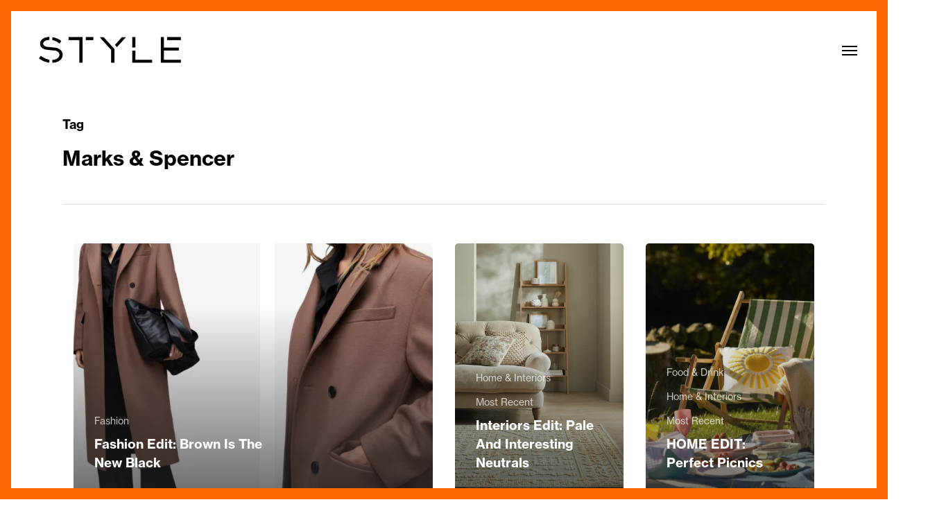

--- FILE ---
content_type: text/html; charset=UTF-8
request_url: https://stylebham.com/tag/marks-spencer/
body_size: 19786
content:
<!doctype html>
<html lang="en-US" class="no-js">
<head>
	<meta charset="UTF-8">
	<meta name="viewport" content="width=device-width, initial-scale=1, maximum-scale=5" /><meta name='robots' content='index, follow, max-image-preview:large, max-snippet:-1, max-video-preview:-1' />
	<style>img:is([sizes="auto" i], [sizes^="auto," i]) { contain-intrinsic-size: 3000px 1500px }</style>
	
	<!-- This site is optimized with the Yoast SEO plugin v26.5 - https://yoast.com/wordpress/plugins/seo/ -->
	<title>Marks &amp; Spencer Archives - Style Birmingham</title>
	<link rel="canonical" href="https://stylebham.com/tag/marks-spencer/" />
	<meta property="og:locale" content="en_US" />
	<meta property="og:type" content="article" />
	<meta property="og:title" content="Marks &amp; Spencer Archives - Style Birmingham" />
	<meta property="og:url" content="https://stylebham.com/tag/marks-spencer/" />
	<meta property="og:site_name" content="Style Birmingham" />
	<meta name="twitter:card" content="summary_large_image" />
	<script type="application/ld+json" class="yoast-schema-graph">{"@context":"https://schema.org","@graph":[{"@type":"CollectionPage","@id":"https://stylebham.com/tag/marks-spencer/","url":"https://stylebham.com/tag/marks-spencer/","name":"Marks &amp; Spencer Archives - Style Birmingham","isPartOf":{"@id":"https://stylebham.com/#website"},"primaryImageOfPage":{"@id":"https://stylebham.com/tag/marks-spencer/#primaryimage"},"image":{"@id":"https://stylebham.com/tag/marks-spencer/#primaryimage"},"thumbnailUrl":"https://i0.wp.com/stylebham.com/wp-content/uploads/2024/01/Copy-of-Veganuary-Instagram-post.png?fit=1080%2C702&ssl=1","breadcrumb":{"@id":"https://stylebham.com/tag/marks-spencer/#breadcrumb"},"inLanguage":"en-US"},{"@type":"ImageObject","inLanguage":"en-US","@id":"https://stylebham.com/tag/marks-spencer/#primaryimage","url":"https://i0.wp.com/stylebham.com/wp-content/uploads/2024/01/Copy-of-Veganuary-Instagram-post.png?fit=1080%2C702&ssl=1","contentUrl":"https://i0.wp.com/stylebham.com/wp-content/uploads/2024/01/Copy-of-Veganuary-Instagram-post.png?fit=1080%2C702&ssl=1","width":1080,"height":702,"caption":"ALLSAINTS maxi coat, £399 from Selfridges"},{"@type":"BreadcrumbList","@id":"https://stylebham.com/tag/marks-spencer/#breadcrumb","itemListElement":[{"@type":"ListItem","position":1,"name":"Home","item":"https://stylebham.com/"},{"@type":"ListItem","position":2,"name":"Marks &amp; Spencer"}]},{"@type":"WebSite","@id":"https://stylebham.com/#website","url":"https://stylebham.com/","name":"Style Birmingham","description":"The home for everything stylish in Birmingham","potentialAction":[{"@type":"SearchAction","target":{"@type":"EntryPoint","urlTemplate":"https://stylebham.com/?s={search_term_string}"},"query-input":{"@type":"PropertyValueSpecification","valueRequired":true,"valueName":"search_term_string"}}],"inLanguage":"en-US"}]}</script>
	<!-- / Yoast SEO plugin. -->


<script type='application/javascript'  id='pys-version-script'>console.log('PixelYourSite Free version 11.1.4.2');</script>
<link rel='dns-prefetch' href='//www.googletagmanager.com' />
<link rel='dns-prefetch' href='//stats.wp.com' />
<link rel='dns-prefetch' href='//fonts.googleapis.com' />
<link rel='preconnect' href='//i0.wp.com' />
<link rel="alternate" type="application/rss+xml" title="Style Birmingham &raquo; Feed" href="https://stylebham.com/feed/" />
<link rel="alternate" type="application/rss+xml" title="Style Birmingham &raquo; Comments Feed" href="https://stylebham.com/comments/feed/" />
<link rel="alternate" type="application/rss+xml" title="Style Birmingham &raquo; Marks &amp; Spencer Tag Feed" href="https://stylebham.com/tag/marks-spencer/feed/" />
<link rel="preload" href="https://stylebham.com/wp-content/themes/salient/css/fonts/icomoon.woff?v=1.6" as="font" type="font/woff" crossorigin="anonymous"><link rel='stylesheet' id='wp-block-library-css' href='https://stylebham.com/wp-includes/css/dist/block-library/style.min.css?ver=6.7.4' type='text/css' media='all' />
<link rel='stylesheet' id='mediaelement-css' href='https://stylebham.com/wp-includes/js/mediaelement/mediaelementplayer-legacy.min.css?ver=4.2.17' type='text/css' media='all' />
<link rel='stylesheet' id='wp-mediaelement-css' href='https://stylebham.com/wp-includes/js/mediaelement/wp-mediaelement.min.css?ver=6.7.4' type='text/css' media='all' />
<style id='wp-mediaelement-inline-css' type='text/css'>
body .mejs-container .mejs-controls >.mejs-horizontal-volume-slider{height:26px;width:56px;position:relative;display:block;float:left;}.mejs-controls .mejs-horizontal-volume-slider .mejs-horizontal-volume-total{background:rgba(255,255,255,.33)}.mejs-controls .mejs-button button:focus{outline:none}body[data-button-style*="_rounded"] .mejs-button>button,body[data-button-style^="rounded"] .mejs-controls .mejs-pause button,body .mejs-controls .mejs-pause{border-radius:0!important;}.mejs-controls .mejs-time-rail .mejs-time-loaded{background-color:rgba(255,255,255,0.3)!important}.mejs-video .mejs-controls .mejs-time-rail{padding-top:12px}.mejs-audio .mejs-controls .mejs-time-rail{padding-top:11px}.mejs-video .mejs-controls .mejs-time-rail .mejs-time-current,.mejs-video .mejs-controls .mejs-time-rail span,.mejs-video .mejs-controls .mejs-time-rail a,.mejs-video .mejs-controls .mejs-time-rail .mejs-time-loaded{height:8px}.mejs-audio .mejs-controls .mejs-time-rail .mejs-time-current,.mejs-audio .mejs-controls .mejs-time-rail span,.mejs-audio .mejs-controls .mejs-time-rail a,.mejs-audio .mejs-controls .mejs-time-rail .mejs-time-loaded{height:8px}#ajax-content-wrap .mejs-container{background-color:transparent;background-image:none!important}.wp-video{margin-bottom:20px;}.wp-video,.mejs-container .mejs-poster img{max-width:none!important;width:100%!important}.wp-video-shortcode.mejs-container .mejs-poster img{visibility:hidden;display:block;margin-bottom:0;}.mejs-container-fullscreen .mejs-poster img{height:100%!important}body .mejs-poster{background-size:cover}body .mejs-container .mejs-controls .mejs-time{opacity:0.8;}body .mejs-controls button{transition:opacity 0.15s ease}body .mejs-controls button:hover,.mejs-controls .mejs-fullscreen-button:hover button{opacity:0.8}#ajax-content-wrap .mejs-controls .mejs-time-rail .mejs-time-total{background-color:rgba(255,255,255,0.25)}.mejs-controls .mejs-horizontal-volume-slider .mejs-horizontal-volume-current{background:transparent!important}body .mejs-controls .mejs-button button{font-size:18px;color:#fff;width:auto;position:relative;display:inline-block;}body .mejs-controls .mejs-button:not(.mejs-replay) button{background-image:none}body .mejs-controls .mejs-button.mejs-replay button{width:20px;}body .mejs-controls button:before{text-decoration:inherit;display:inline-block;speak:none}body .mejs-controls .mejs-play button:before{content:"\e052"}body .mejs-controls .mejs-mute button:before{content:"\e098"}body .mejs-controls .mejs-unmute button:before{content:"\e099"}body .mejs-controls .mejs-fullscreen-button button:before{content:"\e110";font-size:17px}body .mejs-controls .mejs-fullscreen-button.mejs-unfullscreen button:before{content:"\e111"}body .mejs-button.mejs-volume-button{margin-left:5px}body .mejs-controls .mejs-pause{top:2px;left:2px;position:relative;}body .mejs-controls .mejs-pause button{border-left:3px solid #fff;border-right:3px solid #fff;width:9px;height:12px;right:3px;top:2px}#ajax-content-wrap .mejs-container.mejs-audio{height:44px!important;background-color:rgba(0,0,0,1)}#ajax-content-wrap .mejs-container.mejs-audio .mejs-playpause-button{margin-left:0;}body .mejs-container.mejs-audio .mejs-controls{height:42px}body .mejs-container:not(.mejs-audio) .mejs-controls:before{background:linear-gradient(rgba(255,255,255,0) -2%,rgba(0,0,0,0) 35%,rgba(0,0,0,0.04) 44%,rgba(0,0,0,0.8) 100%,rgba(0,0,0,0.6) 100%);position:absolute;bottom:0;left:0;width:100%;height:400%;z-index:11;border-radius:4px;content:" "}body .mfp-wrap .mfp-content .mejs-container:not(.mejs-audio) .mejs-controls:before{border-radius:0;}body .mejs-container .mejs-controls >*{z-index:100;position:relative}body .mejs-container .mejs-controls{background:none!important;height:50px}#ajax-content-wrap .mejs-playpause-button{margin-left:20px}#ajax-content-wrap .mejs-fullscreen-button{margin-right:20px}body .mejs-video .mejs-controls .mejs-time-rail .mejs-time-float{color:#fff;border:none;background-color:transparent}body .mejs-controls .mejs-time-rail .mejs-time-float-corner{border-color:transparent transparent}body .mejs-audio .mejs-controls .mejs-time-rail .mejs-time-float{border:none;background-color:#fff;height:15px;box-shadow:0 2px 12px rgba(0,0,0,0.25)}
</style>
<style id='jetpack-sharing-buttons-style-inline-css' type='text/css'>
.jetpack-sharing-buttons__services-list{display:flex;flex-direction:row;flex-wrap:wrap;gap:0;list-style-type:none;margin:5px;padding:0}.jetpack-sharing-buttons__services-list.has-small-icon-size{font-size:12px}.jetpack-sharing-buttons__services-list.has-normal-icon-size{font-size:16px}.jetpack-sharing-buttons__services-list.has-large-icon-size{font-size:24px}.jetpack-sharing-buttons__services-list.has-huge-icon-size{font-size:36px}@media print{.jetpack-sharing-buttons__services-list{display:none!important}}.editor-styles-wrapper .wp-block-jetpack-sharing-buttons{gap:0;padding-inline-start:0}ul.jetpack-sharing-buttons__services-list.has-background{padding:1.25em 2.375em}
</style>
<style id='global-styles-inline-css' type='text/css'>
:root{--wp--preset--aspect-ratio--square: 1;--wp--preset--aspect-ratio--4-3: 4/3;--wp--preset--aspect-ratio--3-4: 3/4;--wp--preset--aspect-ratio--3-2: 3/2;--wp--preset--aspect-ratio--2-3: 2/3;--wp--preset--aspect-ratio--16-9: 16/9;--wp--preset--aspect-ratio--9-16: 9/16;--wp--preset--color--black: #000000;--wp--preset--color--cyan-bluish-gray: #abb8c3;--wp--preset--color--white: #ffffff;--wp--preset--color--pale-pink: #f78da7;--wp--preset--color--vivid-red: #cf2e2e;--wp--preset--color--luminous-vivid-orange: #ff6900;--wp--preset--color--luminous-vivid-amber: #fcb900;--wp--preset--color--light-green-cyan: #7bdcb5;--wp--preset--color--vivid-green-cyan: #00d084;--wp--preset--color--pale-cyan-blue: #8ed1fc;--wp--preset--color--vivid-cyan-blue: #0693e3;--wp--preset--color--vivid-purple: #9b51e0;--wp--preset--gradient--vivid-cyan-blue-to-vivid-purple: linear-gradient(135deg,rgba(6,147,227,1) 0%,rgb(155,81,224) 100%);--wp--preset--gradient--light-green-cyan-to-vivid-green-cyan: linear-gradient(135deg,rgb(122,220,180) 0%,rgb(0,208,130) 100%);--wp--preset--gradient--luminous-vivid-amber-to-luminous-vivid-orange: linear-gradient(135deg,rgba(252,185,0,1) 0%,rgba(255,105,0,1) 100%);--wp--preset--gradient--luminous-vivid-orange-to-vivid-red: linear-gradient(135deg,rgba(255,105,0,1) 0%,rgb(207,46,46) 100%);--wp--preset--gradient--very-light-gray-to-cyan-bluish-gray: linear-gradient(135deg,rgb(238,238,238) 0%,rgb(169,184,195) 100%);--wp--preset--gradient--cool-to-warm-spectrum: linear-gradient(135deg,rgb(74,234,220) 0%,rgb(151,120,209) 20%,rgb(207,42,186) 40%,rgb(238,44,130) 60%,rgb(251,105,98) 80%,rgb(254,248,76) 100%);--wp--preset--gradient--blush-light-purple: linear-gradient(135deg,rgb(255,206,236) 0%,rgb(152,150,240) 100%);--wp--preset--gradient--blush-bordeaux: linear-gradient(135deg,rgb(254,205,165) 0%,rgb(254,45,45) 50%,rgb(107,0,62) 100%);--wp--preset--gradient--luminous-dusk: linear-gradient(135deg,rgb(255,203,112) 0%,rgb(199,81,192) 50%,rgb(65,88,208) 100%);--wp--preset--gradient--pale-ocean: linear-gradient(135deg,rgb(255,245,203) 0%,rgb(182,227,212) 50%,rgb(51,167,181) 100%);--wp--preset--gradient--electric-grass: linear-gradient(135deg,rgb(202,248,128) 0%,rgb(113,206,126) 100%);--wp--preset--gradient--midnight: linear-gradient(135deg,rgb(2,3,129) 0%,rgb(40,116,252) 100%);--wp--preset--font-size--small: 13px;--wp--preset--font-size--medium: 20px;--wp--preset--font-size--large: 36px;--wp--preset--font-size--x-large: 42px;--wp--preset--spacing--20: 0.44rem;--wp--preset--spacing--30: 0.67rem;--wp--preset--spacing--40: 1rem;--wp--preset--spacing--50: 1.5rem;--wp--preset--spacing--60: 2.25rem;--wp--preset--spacing--70: 3.38rem;--wp--preset--spacing--80: 5.06rem;--wp--preset--shadow--natural: 6px 6px 9px rgba(0, 0, 0, 0.2);--wp--preset--shadow--deep: 12px 12px 50px rgba(0, 0, 0, 0.4);--wp--preset--shadow--sharp: 6px 6px 0px rgba(0, 0, 0, 0.2);--wp--preset--shadow--outlined: 6px 6px 0px -3px rgba(255, 255, 255, 1), 6px 6px rgba(0, 0, 0, 1);--wp--preset--shadow--crisp: 6px 6px 0px rgba(0, 0, 0, 1);}:root { --wp--style--global--content-size: 1300px;--wp--style--global--wide-size: 1300px; }:where(body) { margin: 0; }.wp-site-blocks > .alignleft { float: left; margin-right: 2em; }.wp-site-blocks > .alignright { float: right; margin-left: 2em; }.wp-site-blocks > .aligncenter { justify-content: center; margin-left: auto; margin-right: auto; }:where(.is-layout-flex){gap: 0.5em;}:where(.is-layout-grid){gap: 0.5em;}.is-layout-flow > .alignleft{float: left;margin-inline-start: 0;margin-inline-end: 2em;}.is-layout-flow > .alignright{float: right;margin-inline-start: 2em;margin-inline-end: 0;}.is-layout-flow > .aligncenter{margin-left: auto !important;margin-right: auto !important;}.is-layout-constrained > .alignleft{float: left;margin-inline-start: 0;margin-inline-end: 2em;}.is-layout-constrained > .alignright{float: right;margin-inline-start: 2em;margin-inline-end: 0;}.is-layout-constrained > .aligncenter{margin-left: auto !important;margin-right: auto !important;}.is-layout-constrained > :where(:not(.alignleft):not(.alignright):not(.alignfull)){max-width: var(--wp--style--global--content-size);margin-left: auto !important;margin-right: auto !important;}.is-layout-constrained > .alignwide{max-width: var(--wp--style--global--wide-size);}body .is-layout-flex{display: flex;}.is-layout-flex{flex-wrap: wrap;align-items: center;}.is-layout-flex > :is(*, div){margin: 0;}body .is-layout-grid{display: grid;}.is-layout-grid > :is(*, div){margin: 0;}body{padding-top: 0px;padding-right: 0px;padding-bottom: 0px;padding-left: 0px;}:root :where(.wp-element-button, .wp-block-button__link){background-color: #32373c;border-width: 0;color: #fff;font-family: inherit;font-size: inherit;line-height: inherit;padding: calc(0.667em + 2px) calc(1.333em + 2px);text-decoration: none;}.has-black-color{color: var(--wp--preset--color--black) !important;}.has-cyan-bluish-gray-color{color: var(--wp--preset--color--cyan-bluish-gray) !important;}.has-white-color{color: var(--wp--preset--color--white) !important;}.has-pale-pink-color{color: var(--wp--preset--color--pale-pink) !important;}.has-vivid-red-color{color: var(--wp--preset--color--vivid-red) !important;}.has-luminous-vivid-orange-color{color: var(--wp--preset--color--luminous-vivid-orange) !important;}.has-luminous-vivid-amber-color{color: var(--wp--preset--color--luminous-vivid-amber) !important;}.has-light-green-cyan-color{color: var(--wp--preset--color--light-green-cyan) !important;}.has-vivid-green-cyan-color{color: var(--wp--preset--color--vivid-green-cyan) !important;}.has-pale-cyan-blue-color{color: var(--wp--preset--color--pale-cyan-blue) !important;}.has-vivid-cyan-blue-color{color: var(--wp--preset--color--vivid-cyan-blue) !important;}.has-vivid-purple-color{color: var(--wp--preset--color--vivid-purple) !important;}.has-black-background-color{background-color: var(--wp--preset--color--black) !important;}.has-cyan-bluish-gray-background-color{background-color: var(--wp--preset--color--cyan-bluish-gray) !important;}.has-white-background-color{background-color: var(--wp--preset--color--white) !important;}.has-pale-pink-background-color{background-color: var(--wp--preset--color--pale-pink) !important;}.has-vivid-red-background-color{background-color: var(--wp--preset--color--vivid-red) !important;}.has-luminous-vivid-orange-background-color{background-color: var(--wp--preset--color--luminous-vivid-orange) !important;}.has-luminous-vivid-amber-background-color{background-color: var(--wp--preset--color--luminous-vivid-amber) !important;}.has-light-green-cyan-background-color{background-color: var(--wp--preset--color--light-green-cyan) !important;}.has-vivid-green-cyan-background-color{background-color: var(--wp--preset--color--vivid-green-cyan) !important;}.has-pale-cyan-blue-background-color{background-color: var(--wp--preset--color--pale-cyan-blue) !important;}.has-vivid-cyan-blue-background-color{background-color: var(--wp--preset--color--vivid-cyan-blue) !important;}.has-vivid-purple-background-color{background-color: var(--wp--preset--color--vivid-purple) !important;}.has-black-border-color{border-color: var(--wp--preset--color--black) !important;}.has-cyan-bluish-gray-border-color{border-color: var(--wp--preset--color--cyan-bluish-gray) !important;}.has-white-border-color{border-color: var(--wp--preset--color--white) !important;}.has-pale-pink-border-color{border-color: var(--wp--preset--color--pale-pink) !important;}.has-vivid-red-border-color{border-color: var(--wp--preset--color--vivid-red) !important;}.has-luminous-vivid-orange-border-color{border-color: var(--wp--preset--color--luminous-vivid-orange) !important;}.has-luminous-vivid-amber-border-color{border-color: var(--wp--preset--color--luminous-vivid-amber) !important;}.has-light-green-cyan-border-color{border-color: var(--wp--preset--color--light-green-cyan) !important;}.has-vivid-green-cyan-border-color{border-color: var(--wp--preset--color--vivid-green-cyan) !important;}.has-pale-cyan-blue-border-color{border-color: var(--wp--preset--color--pale-cyan-blue) !important;}.has-vivid-cyan-blue-border-color{border-color: var(--wp--preset--color--vivid-cyan-blue) !important;}.has-vivid-purple-border-color{border-color: var(--wp--preset--color--vivid-purple) !important;}.has-vivid-cyan-blue-to-vivid-purple-gradient-background{background: var(--wp--preset--gradient--vivid-cyan-blue-to-vivid-purple) !important;}.has-light-green-cyan-to-vivid-green-cyan-gradient-background{background: var(--wp--preset--gradient--light-green-cyan-to-vivid-green-cyan) !important;}.has-luminous-vivid-amber-to-luminous-vivid-orange-gradient-background{background: var(--wp--preset--gradient--luminous-vivid-amber-to-luminous-vivid-orange) !important;}.has-luminous-vivid-orange-to-vivid-red-gradient-background{background: var(--wp--preset--gradient--luminous-vivid-orange-to-vivid-red) !important;}.has-very-light-gray-to-cyan-bluish-gray-gradient-background{background: var(--wp--preset--gradient--very-light-gray-to-cyan-bluish-gray) !important;}.has-cool-to-warm-spectrum-gradient-background{background: var(--wp--preset--gradient--cool-to-warm-spectrum) !important;}.has-blush-light-purple-gradient-background{background: var(--wp--preset--gradient--blush-light-purple) !important;}.has-blush-bordeaux-gradient-background{background: var(--wp--preset--gradient--blush-bordeaux) !important;}.has-luminous-dusk-gradient-background{background: var(--wp--preset--gradient--luminous-dusk) !important;}.has-pale-ocean-gradient-background{background: var(--wp--preset--gradient--pale-ocean) !important;}.has-electric-grass-gradient-background{background: var(--wp--preset--gradient--electric-grass) !important;}.has-midnight-gradient-background{background: var(--wp--preset--gradient--midnight) !important;}.has-small-font-size{font-size: var(--wp--preset--font-size--small) !important;}.has-medium-font-size{font-size: var(--wp--preset--font-size--medium) !important;}.has-large-font-size{font-size: var(--wp--preset--font-size--large) !important;}.has-x-large-font-size{font-size: var(--wp--preset--font-size--x-large) !important;}
:where(.wp-block-post-template.is-layout-flex){gap: 1.25em;}:where(.wp-block-post-template.is-layout-grid){gap: 1.25em;}
:where(.wp-block-columns.is-layout-flex){gap: 2em;}:where(.wp-block-columns.is-layout-grid){gap: 2em;}
:root :where(.wp-block-pullquote){font-size: 1.5em;line-height: 1.6;}
</style>
<link rel='stylesheet' id='dashicons-css' href='https://stylebham.com/wp-includes/css/dashicons.min.css?ver=6.7.4' type='text/css' media='all' />
<link rel='stylesheet' id='admin-bar-css' href='https://stylebham.com/wp-includes/css/admin-bar.min.css?ver=6.7.4' type='text/css' media='all' />
<style id='admin-bar-inline-css' type='text/css'>

    /* Hide CanvasJS credits for P404 charts specifically */
    #p404RedirectChart .canvasjs-chart-credit {
        display: none !important;
    }
    
    #p404RedirectChart canvas {
        border-radius: 6px;
    }

    .p404-redirect-adminbar-weekly-title {
        font-weight: bold;
        font-size: 14px;
        color: #fff;
        margin-bottom: 6px;
    }

    #wpadminbar #wp-admin-bar-p404_free_top_button .ab-icon:before {
        content: "\f103";
        color: #dc3545;
        top: 3px;
    }
    
    #wp-admin-bar-p404_free_top_button .ab-item {
        min-width: 80px !important;
        padding: 0px !important;
    }
    
    /* Ensure proper positioning and z-index for P404 dropdown */
    .p404-redirect-adminbar-dropdown-wrap { 
        min-width: 0; 
        padding: 0;
        position: static !important;
    }
    
    #wpadminbar #wp-admin-bar-p404_free_top_button_dropdown {
        position: static !important;
    }
    
    #wpadminbar #wp-admin-bar-p404_free_top_button_dropdown .ab-item {
        padding: 0 !important;
        margin: 0 !important;
    }
    
    .p404-redirect-dropdown-container {
        min-width: 340px;
        padding: 18px 18px 12px 18px;
        background: #23282d !important;
        color: #fff;
        border-radius: 12px;
        box-shadow: 0 8px 32px rgba(0,0,0,0.25);
        margin-top: 10px;
        position: relative !important;
        z-index: 999999 !important;
        display: block !important;
        border: 1px solid #444;
    }
    
    /* Ensure P404 dropdown appears on hover */
    #wpadminbar #wp-admin-bar-p404_free_top_button .p404-redirect-dropdown-container { 
        display: none !important;
    }
    
    #wpadminbar #wp-admin-bar-p404_free_top_button:hover .p404-redirect-dropdown-container { 
        display: block !important;
    }
    
    #wpadminbar #wp-admin-bar-p404_free_top_button:hover #wp-admin-bar-p404_free_top_button_dropdown .p404-redirect-dropdown-container {
        display: block !important;
    }
    
    .p404-redirect-card {
        background: #2c3338;
        border-radius: 8px;
        padding: 18px 18px 12px 18px;
        box-shadow: 0 2px 8px rgba(0,0,0,0.07);
        display: flex;
        flex-direction: column;
        align-items: flex-start;
        border: 1px solid #444;
    }
    
    .p404-redirect-btn {
        display: inline-block;
        background: #dc3545;
        color: #fff !important;
        font-weight: bold;
        padding: 5px 22px;
        border-radius: 8px;
        text-decoration: none;
        font-size: 17px;
        transition: background 0.2s, box-shadow 0.2s;
        margin-top: 8px;
        box-shadow: 0 2px 8px rgba(220,53,69,0.15);
        text-align: center;
        line-height: 1.6;
    }
    
    .p404-redirect-btn:hover {
        background: #c82333;
        color: #fff !important;
        box-shadow: 0 4px 16px rgba(220,53,69,0.25);
    }
    
    /* Prevent conflicts with other admin bar dropdowns */
    #wpadminbar .ab-top-menu > li:hover > .ab-item,
    #wpadminbar .ab-top-menu > li.hover > .ab-item {
        z-index: auto;
    }
    
    #wpadminbar #wp-admin-bar-p404_free_top_button:hover > .ab-item {
        z-index: 999998 !important;
    }
    
</style>
<link rel='stylesheet' id='contact-form-7-css' href='https://stylebham.com/wp-content/plugins/contact-form-7/includes/css/styles.css?ver=6.1.4' type='text/css' media='all' />
<link rel='stylesheet' id='salient-grid-system-css' href='https://stylebham.com/wp-content/themes/salient/css/build/grid-system.css?ver=17.1.0' type='text/css' media='all' />
<link rel='stylesheet' id='main-styles-css' href='https://stylebham.com/wp-content/themes/salient/css/build/style.css?ver=17.1.0' type='text/css' media='all' />
<link rel='stylesheet' id='nectar-element-recent-posts-css' href='https://stylebham.com/wp-content/themes/salient/css/build/elements/element-recent-posts.css?ver=17.1.0' type='text/css' media='all' />
<link rel='stylesheet' id='nectar-cf7-css' href='https://stylebham.com/wp-content/themes/salient/css/build/third-party/cf7.css?ver=17.1.0' type='text/css' media='all' />
<link rel='stylesheet' id='nectar_default_font_open_sans-css' href='https://fonts.googleapis.com/css?family=Open+Sans%3A300%2C400%2C600%2C700&#038;subset=latin%2Clatin-ext&#038;display=swap' type='text/css' media='all' />
<link rel='stylesheet' id='nectar-blog-auto-masonry-meta-overlaid-spaced-css' href='https://stylebham.com/wp-content/themes/salient/css/build/blog/auto-masonry-meta-overlaid-spaced.css?ver=17.1.0' type='text/css' media='all' />
<link rel='stylesheet' id='responsive-css' href='https://stylebham.com/wp-content/themes/salient/css/build/responsive.css?ver=17.1.0' type='text/css' media='all' />
<link rel='stylesheet' id='skin-original-css' href='https://stylebham.com/wp-content/themes/salient/css/build/skin-original.css?ver=17.1.0' type='text/css' media='all' />
<link rel='stylesheet' id='salient-wp-menu-dynamic-css' href='https://stylebham.com/wp-content/uploads/salient/menu-dynamic.css?ver=52629' type='text/css' media='all' />
<link rel='stylesheet' id='js_composer_front-css' href='https://stylebham.com/wp-content/themes/salient/css/build/plugins/js_composer.css?ver=17.1.0' type='text/css' media='all' />
<link rel='stylesheet' id='dynamic-css-css' href='https://stylebham.com/wp-content/themes/salient/css/salient-dynamic-styles.css?ver=58449' type='text/css' media='all' />
<style id='dynamic-css-inline-css' type='text/css'>
body[data-bg-header="true"].category .container-wrap,body[data-bg-header="true"].author .container-wrap,body[data-bg-header="true"].date .container-wrap,body[data-bg-header="true"].blog .container-wrap{padding-top:var(--container-padding)!important}.archive.author .row .col.section-title span,.archive.category .row .col.section-title span,.archive.tag .row .col.section-title span,.archive.date .row .col.section-title span{padding-left:0}body.author #page-header-wrap #page-header-bg,body.category #page-header-wrap #page-header-bg,body.tag #page-header-wrap #page-header-bg,body.date #page-header-wrap #page-header-bg{height:auto;padding-top:8%;padding-bottom:8%;}.archive #page-header-wrap{height:auto;}.archive.category .row .col.section-title p,.archive.tag .row .col.section-title p{margin-top:10px;}body[data-bg-header="true"].archive .container-wrap.meta_overlaid_blog,body[data-bg-header="true"].category .container-wrap.meta_overlaid_blog,body[data-bg-header="true"].author .container-wrap.meta_overlaid_blog,body[data-bg-header="true"].date .container-wrap.meta_overlaid_blog{padding-top:0!important;}#page-header-bg[data-alignment="center"] .span_6 p{margin:0 auto;}body.archive #page-header-bg:not(.fullscreen-header) .span_6{position:relative;-webkit-transform:none;transform:none;top:0;}.blog-archive-header .nectar-author-gravatar img{width:125px;border-radius:100px;}.blog-archive-header .container .span_12 p{font-size:min(max(calc(1.3vw),16px),20px);line-height:1.5;margin-top:.5em;}body .page-header-no-bg.color-bg{padding:5% 0;}@media only screen and (max-width:999px){body .page-header-no-bg.color-bg{padding:7% 0;}}@media only screen and (max-width:690px){body .page-header-no-bg.color-bg{padding:9% 0;}.blog-archive-header .nectar-author-gravatar img{width:75px;}}.blog-archive-header.color-bg .col.section-title{border-bottom:0;padding:0;}.blog-archive-header.color-bg *{color:inherit!important;}.nectar-archive-tax-count{position:relative;padding:.5em;transform:translateX(0.25em) translateY(-0.75em);font-size:clamp(14px,0.3em,20px);display:inline-block;vertical-align:super;}.nectar-archive-tax-count:before{content:"";display:block;padding-bottom:100%;width:100%;position:absolute;top:50%;left:50%;transform:translate(-50%,-50%);border-radius:100px;background-color:currentColor;opacity:0.1;}:root{--nectar-body-border-size:16px;}@media only screen and (min-width:1000px){.page-submenu > .full-width-section,.page-submenu .full-width-content,.full-width-content.blog-fullwidth-wrap,.wpb_row.full-width-content,body .full-width-section .row-bg-wrap,body .full-width-section > .nectar-shape-divider-wrap,body .full-width-section > .video-color-overlay,body[data-aie="zoom-out"] .first-section .row-bg-wrap,body[data-aie="long-zoom-out"] .first-section .row-bg-wrap,body[data-aie="zoom-out"] .top-level.full-width-section .row-bg-wrap,body[data-aie="long-zoom-out"] .top-level.full-width-section .row-bg-wrap,body .full-width-section.parallax_section .row-bg-wrap{margin-left:calc(-50vw + calc( var( --nectar-body-border-size ) * 2 ));margin-left:calc(-50vw + var(--scroll-bar-w)/2 + calc( var( --nectar-body-border-size ) * 2 ));left:calc(50% - var(--nectar-body-border-size));width:calc(100vw - calc( var( --nectar-body-border-size ) * 2 ));width:calc(100vw - var(--scroll-bar-w) - calc( var( --nectar-body-border-size ) * 2 ));}.container-wrap{padding-right:var( --nectar-body-border-size );padding-left:var( --nectar-body-border-size );padding-bottom:var( --nectar-body-border-size );}body{padding-bottom:var( --nectar-body-border-size );}#footer-outer[data-full-width="1"]{padding-right:var( --nectar-body-border-size );padding-left:var( --nectar-body-border-size );}body[data-footer-reveal="1"] #footer-outer{bottom:var( --nectar-body-border-size );}#slide-out-widget-area.fullscreen .bottom-text[data-has-desktop-social="false"],#slide-out-widget-area.fullscreen-alt .bottom-text[data-has-desktop-social="false"]{bottom:calc(var( --nectar-body-border-size ) + 28px);}#header-outer{box-shadow:none;-webkit-box-shadow:none;}.slide-out-hover-icon-effect.small,.slide-out-hover-icon-effect:not(.small){margin-top:var( --nectar-body-border-size );margin-right:var( --nectar-body-border-size );}#slide-out-widget-area-bg.fullscreen-alt{padding:var( --nectar-body-border-size );}#slide-out-widget-area.slide-out-from-right-hover{margin-right:var( --nectar-body-border-size );}.orbit-wrapper div.slider-nav span.left,.swiper-container .slider-prev{margin-left:var( --nectar-body-border-size );}.orbit-wrapper div.slider-nav span.right,.swiper-container .slider-next{margin-right:var( --nectar-body-border-size );}.admin-bar #slide-out-widget-area-bg.fullscreen-alt{padding-top:calc(var( --nectar-body-border-size ) + 32px);}body #header-outer,[data-hhun="1"] #header-outer.detached:not(.scrolling),#slide-out-widget-area.fullscreen .bottom-text{margin-top:var( --nectar-body-border-size );padding-right:var( --nectar-body-border-size );padding-left:var( --nectar-body-border-size );}#nectar_fullscreen_rows{margin-top:var( --nectar-body-border-size );}#slide-out-widget-area.fullscreen .off-canvas-social-links{padding-right:var( --nectar-body-border-size );}#slide-out-widget-area.fullscreen .off-canvas-social-links,#slide-out-widget-area.fullscreen .bottom-text{padding-bottom:var( --nectar-body-border-size );}body[data-button-style] .section-down-arrow,.scroll-down-wrap.no-border .section-down-arrow,[data-full-width="true"][data-fullscreen="true"] .swiper-wrapper .slider-down-arrow{bottom:calc(16px + var( --nectar-body-border-size ));}.ascend #search-outer #search #close,#page-header-bg .pagination-navigation{margin-right:var( --nectar-body-border-size );}#to-top{right:calc(var( --nectar-body-border-size ) + 17px);margin-bottom:var( --nectar-body-border-size );}body[data-header-color="light"] #header-outer:not(.transparent) .sf-menu > li > ul{border-top:none;}.nectar-social.fixed{margin-bottom:var( --nectar-body-border-size );margin-right:var( --nectar-body-border-size );}.page-submenu.stuck{padding-left:var( --nectar-body-border-size );padding-right:var( --nectar-body-border-size );}#fp-nav{padding-right:var( --nectar-body-border-size );}:root{--nectar-body-border-color:#ff6700;}.body-border-left{background-color:#ff6700;width:var( --nectar-body-border-size );}.body-border-right{background-color:#ff6700;width:var( --nectar-body-border-size );}.body-border-bottom{background-color:#ff6700;height:var( --nectar-body-border-size );}.body-border-top{background-color:#ff6700;height:var( --nectar-body-border-size );}}@media only screen and (min-width:1000px){#header-space{margin-top:var( --nectar-body-border-size );}}html body.ascend[data-user-set-ocm="off"] #header-outer[data-full-width="true"] .cart-outer[data-user-set-ocm="off"] .cart-menu-wrap{right:var( --nectar-body-border-size )!important;}html body.ascend[data-user-set-ocm="1"] #header-outer[data-full-width="true"] .cart-outer[data-user-set-ocm="1"] .cart-menu-wrap{right:calc(var( --nectar-body-border-size ) + 77px)!important;}@media only screen and (min-width:1000px){body #ajax-content-wrap.no-scroll{min-height:calc(100vh - 111px);height:calc(100vh - 111px)!important;}}@media only screen and (min-width:1000px){#page-header-wrap.fullscreen-header,#page-header-wrap.fullscreen-header #page-header-bg,html:not(.nectar-box-roll-loaded) .nectar-box-roll > #page-header-bg.fullscreen-header,.nectar_fullscreen_zoom_recent_projects,#nectar_fullscreen_rows:not(.afterLoaded) > div{height:calc(100vh - 110px);}.wpb_row.vc_row-o-full-height.top-level,.wpb_row.vc_row-o-full-height.top-level > .col.span_12{min-height:calc(100vh - 110px);}html:not(.nectar-box-roll-loaded) .nectar-box-roll > #page-header-bg.fullscreen-header{top:111px;}.nectar-slider-wrap[data-fullscreen="true"]:not(.loaded),.nectar-slider-wrap[data-fullscreen="true"]:not(.loaded) .swiper-container{height:calc(100vh - 109px)!important;}.admin-bar .nectar-slider-wrap[data-fullscreen="true"]:not(.loaded),.admin-bar .nectar-slider-wrap[data-fullscreen="true"]:not(.loaded) .swiper-container{height:calc(100vh - 109px - 32px)!important;}}.admin-bar[class*="page-template-template-no-header"] .wpb_row.vc_row-o-full-height.top-level,.admin-bar[class*="page-template-template-no-header"] .wpb_row.vc_row-o-full-height.top-level > .col.span_12{min-height:calc(100vh - 32px);}body[class*="page-template-template-no-header"] .wpb_row.vc_row-o-full-height.top-level,body[class*="page-template-template-no-header"] .wpb_row.vc_row-o-full-height.top-level > .col.span_12{min-height:100vh;}@media only screen and (max-width:999px){.using-mobile-browser #nectar_fullscreen_rows:not(.afterLoaded):not([data-mobile-disable="on"]) > div{height:calc(100vh - 110px);}.using-mobile-browser .wpb_row.vc_row-o-full-height.top-level,.using-mobile-browser .wpb_row.vc_row-o-full-height.top-level > .col.span_12,[data-permanent-transparent="1"].using-mobile-browser .wpb_row.vc_row-o-full-height.top-level,[data-permanent-transparent="1"].using-mobile-browser .wpb_row.vc_row-o-full-height.top-level > .col.span_12{min-height:calc(100vh - 110px);}html:not(.nectar-box-roll-loaded) .nectar-box-roll > #page-header-bg.fullscreen-header,.nectar_fullscreen_zoom_recent_projects,.nectar-slider-wrap[data-fullscreen="true"]:not(.loaded),.nectar-slider-wrap[data-fullscreen="true"]:not(.loaded) .swiper-container,#nectar_fullscreen_rows:not(.afterLoaded):not([data-mobile-disable="on"]) > div{height:calc(100vh - 57px);}.wpb_row.vc_row-o-full-height.top-level,.wpb_row.vc_row-o-full-height.top-level > .col.span_12{min-height:calc(100vh - 57px);}body[data-transparent-header="false"] #ajax-content-wrap.no-scroll{min-height:calc(100vh - 57px);height:calc(100vh - 57px);}}.wpb_row[data-using-ctc="true"] h1,.wpb_row[data-using-ctc="true"] h2,.wpb_row[data-using-ctc="true"] h3,.wpb_row[data-using-ctc="true"] h4,.wpb_row[data-using-ctc="true"] h5,.wpb_row[data-using-ctc="true"] h6{color:inherit}@media only screen and (max-width:690px){.divider-wrap.height_phone_30px > .divider{height:30px!important;}}@media only screen and (max-width:690px){body .vc_row.bottom_padding_phone_75px{padding-bottom:75px!important;}}@media only screen and (max-width:690px){body .vc_row.top_padding_phone_75px{padding-top:75px!important;}}@media only screen and (max-width:690px){body .vc_row.bottom_padding_phone_50px{padding-bottom:50px!important;}}@media only screen and (max-width:690px){body .vc_row.top_padding_phone_50px{padding-top:50px!important;}}.screen-reader-text,.nectar-skip-to-content:not(:focus){border:0;clip:rect(1px,1px,1px,1px);clip-path:inset(50%);height:1px;margin:-1px;overflow:hidden;padding:0;position:absolute!important;width:1px;word-wrap:normal!important;}.row .col img:not([srcset]){width:auto;}.row .col img.img-with-animation.nectar-lazy:not([srcset]){width:100%;}
#header-outer[data-header-button_style=default] #top nav>ul>li[class*=button_solid_color]>a:hover:before {
	opacity: 1!important;
	background-color: #ff6700!important;
}

.sub-form {
	max-width: 300px!important;
	margin: 0 auto!important;
}

.sub-form p {
  padding-bottom: 15px!important;
}

.mc4wp-form-fields input[type=submit] {
	border-radius: 0!important;
	padding: 10px 0!important;
	width: 100%!important;
	text-transform: uppercase!important;
	font-family: inherit!important;
}

.mc4wp-response p {
	text-align: center!important;
}

.forminator-error-message {
  border-radius: 0px!important;
}

.forminator-input {
	font-size: 15px!important;
  border-radius: 0px!important;
	border-width: 0 0 2px 0!important;
  padding: 9px 15px!important;
	font-weight: 700!important;
}
 
.forminator-button-submit {
  border-radius: 0px!important;
  width: 100%!important;
	font-weight: 700!important;
}
.forminator-button-submit:hover {
	box-shadow: none!important;
	-webkit-box-shadow: none!important;
}
.home .nectar-global-section.before-footer {
    display: none;
}
.forminator-edit-module,
.captcha {
	display: none!important;
}

.forminator-ui#forminator-module-45206.forminator-design--default .forminator-response-message.forminator-success {
	background-color: transparent!important;
	box-shadow: none!important;
	-webkit-box-shadow: none!important;
}

@media (min-width: 783px){
	.et-db #et-boc .et_pb_module .forminator-ui.forminator-custom-form:not(.forminator-size--small)[data-grid=open] .forminator-row:not(:last-child), .forminator-ui.forminator-custom-form:not(.forminator-size--small)[data-grid=open] .forminator-row:not(:last-child) {
    margin-bottom: 10px!important;
}
}

input.wpcf7-form-control.wpcf7-submit {
display: block;
margin: 0 auto;
}
</style>
<link rel='stylesheet' id='salient-child-style-css' href='https://stylebham.com/wp-content/themes/salient-child/style.css?ver=17.1.0' type='text/css' media='all' />
<script type="text/javascript" src="https://stylebham.com/wp-includes/js/jquery/jquery.min.js?ver=3.7.1" id="jquery-core-js"></script>
<script type="text/javascript" src="https://stylebham.com/wp-includes/js/jquery/jquery-migrate.min.js?ver=3.4.1" id="jquery-migrate-js"></script>
<script type="text/javascript" src="https://stylebham.com/wp-content/plugins/pixelyoursite/dist/scripts/jquery.bind-first-0.2.3.min.js?ver=0.2.3" id="jquery-bind-first-js"></script>
<script type="text/javascript" src="https://stylebham.com/wp-content/plugins/pixelyoursite/dist/scripts/js.cookie-2.1.3.min.js?ver=2.1.3" id="js-cookie-pys-js"></script>
<script type="text/javascript" src="https://stylebham.com/wp-content/plugins/pixelyoursite/dist/scripts/tld.min.js?ver=2.3.1" id="js-tld-js"></script>
<script type="text/javascript" id="pys-js-extra">
/* <![CDATA[ */
var pysOptions = {"staticEvents":[],"dynamicEvents":[],"triggerEvents":[],"triggerEventTypes":[],"debug":"","siteUrl":"https:\/\/stylebham.com","ajaxUrl":"https:\/\/stylebham.com\/wp-admin\/admin-ajax.php","ajax_event":"7383f8b695","enable_remove_download_url_param":"1","cookie_duration":"7","last_visit_duration":"60","enable_success_send_form":"","ajaxForServerEvent":"1","ajaxForServerStaticEvent":"1","useSendBeacon":"1","send_external_id":"1","external_id_expire":"180","track_cookie_for_subdomains":"1","google_consent_mode":"1","gdpr":{"ajax_enabled":false,"all_disabled_by_api":false,"facebook_disabled_by_api":false,"analytics_disabled_by_api":false,"google_ads_disabled_by_api":false,"pinterest_disabled_by_api":false,"bing_disabled_by_api":false,"reddit_disabled_by_api":false,"externalID_disabled_by_api":false,"facebook_prior_consent_enabled":true,"analytics_prior_consent_enabled":true,"google_ads_prior_consent_enabled":null,"pinterest_prior_consent_enabled":true,"bing_prior_consent_enabled":true,"cookiebot_integration_enabled":false,"cookiebot_facebook_consent_category":"marketing","cookiebot_analytics_consent_category":"statistics","cookiebot_tiktok_consent_category":"marketing","cookiebot_google_ads_consent_category":"marketing","cookiebot_pinterest_consent_category":"marketing","cookiebot_bing_consent_category":"marketing","consent_magic_integration_enabled":false,"real_cookie_banner_integration_enabled":false,"cookie_notice_integration_enabled":false,"cookie_law_info_integration_enabled":false,"analytics_storage":{"enabled":true,"value":"granted","filter":false},"ad_storage":{"enabled":true,"value":"granted","filter":false},"ad_user_data":{"enabled":true,"value":"granted","filter":false},"ad_personalization":{"enabled":true,"value":"granted","filter":false}},"cookie":{"disabled_all_cookie":false,"disabled_start_session_cookie":false,"disabled_advanced_form_data_cookie":false,"disabled_landing_page_cookie":false,"disabled_first_visit_cookie":false,"disabled_trafficsource_cookie":false,"disabled_utmTerms_cookie":false,"disabled_utmId_cookie":false},"tracking_analytics":{"TrafficSource":"direct","TrafficLanding":"undefined","TrafficUtms":[],"TrafficUtmsId":[]},"GATags":{"ga_datalayer_type":"default","ga_datalayer_name":"dataLayerPYS"},"woo":{"enabled":false},"edd":{"enabled":false},"cache_bypass":"1765296245"};
/* ]]> */
</script>
<script type="text/javascript" src="https://stylebham.com/wp-content/plugins/pixelyoursite/dist/scripts/public.js?ver=11.1.4.2" id="pys-js"></script>

<!-- Google tag (gtag.js) snippet added by Site Kit -->
<!-- Google Analytics snippet added by Site Kit -->
<script type="text/javascript" src="https://www.googletagmanager.com/gtag/js?id=GT-NGJTCQN" id="google_gtagjs-js" async></script>
<script type="text/javascript" id="google_gtagjs-js-after">
/* <![CDATA[ */
window.dataLayer = window.dataLayer || [];function gtag(){dataLayer.push(arguments);}
gtag("set","linker",{"domains":["stylebham.com"]});
gtag("js", new Date());
gtag("set", "developer_id.dZTNiMT", true);
gtag("config", "GT-NGJTCQN");
/* ]]> */
</script>
<script></script><link rel="https://api.w.org/" href="https://stylebham.com/wp-json/" /><link rel="alternate" title="JSON" type="application/json" href="https://stylebham.com/wp-json/wp/v2/tags/1129" /><link rel="EditURI" type="application/rsd+xml" title="RSD" href="https://stylebham.com/xmlrpc.php?rsd" />
<meta name="generator" content="WordPress 6.7.4" />

<!-- This site is using AdRotate Professional v5.21 to display their advertisements - https://ajdg.solutions/ -->
<!-- AdRotate CSS -->
<style type="text/css" media="screen">
	.g { margin:0px; padding:0px; overflow:hidden; line-height:1; zoom:1; }
	.g img { height:auto; }
	.g-col { position:relative; float:left; }
	.g-col:first-child { margin-left: 0; }
	.g-col:last-child { margin-right: 0; }
	.g-wall { display:block; position:fixed; left:0; top:0; width:100%; height:100%; z-index:-1; }
	.woocommerce-page .g, .bbpress-wrapper .g { margin: 20px auto; clear:both; }
	@media only screen and (max-width: 480px) {
		.g-col, .g-dyn, .g-single { width:100%; margin-left:0; margin-right:0; }
		.woocommerce-page .g, .bbpress-wrapper .g { margin: 10px auto; }
	}
</style>
<!-- /AdRotate CSS -->

<meta name="generator" content="Site Kit by Google 1.167.0" /><link rel="stylesheet" href="https://use.typekit.net/rhk5vml.css">

<!-- Global site tag (gtag.js) - Google Analytics -->
<script async src="https://www.googletagmanager.com/gtag/js?id=UA-135361170-1"></script>
<script>
  window.dataLayer = window.dataLayer || [];
  function gtag(){dataLayer.push(arguments);}
  gtag('js', new Date());

  gtag('config', 'UA-135361170-1');
</script>

<meta name="facebook-domain-verification" content="1nabcyetof04jqihahvwxi0tcdwf56" /><meta name="generator" content="performance-lab 4.0.0; plugins: ">
	<style>img#wpstats{display:none}</style>
		<script type="text/javascript"> var root = document.getElementsByTagName( "html" )[0]; root.setAttribute( "class", "js" ); </script>
<!-- Meta Pixel Code -->
<script type='text/javascript'>
!function(f,b,e,v,n,t,s){if(f.fbq)return;n=f.fbq=function(){n.callMethod?
n.callMethod.apply(n,arguments):n.queue.push(arguments)};if(!f._fbq)f._fbq=n;
n.push=n;n.loaded=!0;n.version='2.0';n.queue=[];t=b.createElement(e);t.async=!0;
t.src=v;s=b.getElementsByTagName(e)[0];s.parentNode.insertBefore(t,s)}(window,
document,'script','https://connect.facebook.net/en_US/fbevents.js');
</script>
<!-- End Meta Pixel Code -->
<script type='text/javascript'>var url = window.location.origin + '?ob=open-bridge';
            fbq('set', 'openbridge', '914971269223502', url);
fbq('init', '914971269223502', {}, {
    "agent": "wordpress-6.7.4-4.1.5"
})</script><script type='text/javascript'>
    fbq('track', 'PageView', []);
  </script><style type="text/css">.recentcomments a{display:inline !important;padding:0 !important;margin:0 !important;}</style><meta name="generator" content="Powered by WPBakery Page Builder - drag and drop page builder for WordPress."/>
<script type='application/javascript' id='pys-config-warning-script'>console.warn('PixelYourSite: no pixel configured.');</script>
<link rel="icon" href="https://i0.wp.com/stylebham.com/wp-content/uploads/2020/04/cropped-style_bham_icon_orange-1.png?fit=32%2C32&#038;ssl=1" sizes="32x32" />
<link rel="icon" href="https://i0.wp.com/stylebham.com/wp-content/uploads/2020/04/cropped-style_bham_icon_orange-1.png?fit=192%2C192&#038;ssl=1" sizes="192x192" />
<link rel="apple-touch-icon" href="https://i0.wp.com/stylebham.com/wp-content/uploads/2020/04/cropped-style_bham_icon_orange-1.png?fit=180%2C180&#038;ssl=1" />
<meta name="msapplication-TileImage" content="https://i0.wp.com/stylebham.com/wp-content/uploads/2020/04/cropped-style_bham_icon_orange-1.png?fit=270%2C270&#038;ssl=1" />
		<style type="text/css" id="wp-custom-css">
			
		</style>
		<noscript><style> .wpb_animate_when_almost_visible { opacity: 1; }</style></noscript></head><body class="archive tag tag-marks-spencer tag-1129 original wpb-js-composer js-comp-ver-7.8.1 vc_responsive" data-footer-reveal="false" data-footer-reveal-shadow="none" data-header-format="default" data-body-border="1" data-boxed-style="" data-header-breakpoint="1400" data-dropdown-style="minimal" data-cae="linear" data-cad="650" data-megamenu-width="contained" data-aie="none" data-ls="none" data-apte="standard" data-hhun="1" data-fancy-form-rcs="default" data-form-style="minimal" data-form-submit="default" data-is="minimal" data-button-style="default" data-user-account-button="false" data-flex-cols="true" data-col-gap="default" data-header-inherit-rc="false" data-header-search="false" data-animated-anchors="true" data-ajax-transitions="false" data-full-width-header="true" data-slide-out-widget-area="true" data-slide-out-widget-area-style="fullscreen" data-user-set-ocm="off" data-loading-animation="none" data-bg-header="false" data-responsive="1" data-ext-responsive="true" data-ext-padding="90" data-header-resize="0" data-header-color="custom" data-transparent-header="false" data-cart="false" data-remove-m-parallax="" data-remove-m-video-bgs="" data-m-animate="0" data-force-header-trans-color="light" data-smooth-scrolling="0" data-permanent-transparent="false" >
	
	<script type="text/javascript">
	 (function(window, document) {

		document.documentElement.classList.remove("no-js");

		if(navigator.userAgent.match(/(Android|iPod|iPhone|iPad|BlackBerry|IEMobile|Opera Mini)/)) {
			document.body.className += " using-mobile-browser mobile ";
		}
		if(navigator.userAgent.match(/Mac/) && navigator.maxTouchPoints && navigator.maxTouchPoints > 2) {
			document.body.className += " using-ios-device ";
		}

		if( !("ontouchstart" in window) ) {

			var body = document.querySelector("body");
			var winW = window.innerWidth;
			var bodyW = body.clientWidth;

			if (winW > bodyW + 4) {
				body.setAttribute("style", "--scroll-bar-w: " + (winW - bodyW - 4) + "px");
			} else {
				body.setAttribute("style", "--scroll-bar-w: 0px");
			}
		}

	 })(window, document);
   </script>
<!-- Meta Pixel Code -->
<noscript>
<img height="1" width="1" style="display:none" alt="fbpx"
src="https://www.facebook.com/tr?id=914971269223502&ev=PageView&noscript=1" />
</noscript>
<!-- End Meta Pixel Code -->
<a href="#ajax-content-wrap" class="nectar-skip-to-content">Skip to main content</a>	
	<div id="header-space"  data-header-mobile-fixed='1'></div> 
	
		<div id="header-outer" data-has-menu="true" data-has-buttons="no" data-header-button_style="default" data-using-pr-menu="false" data-mobile-fixed="1" data-ptnm="false" data-lhe="default" data-user-set-bg="#ffffff" data-format="default" data-permanent-transparent="false" data-megamenu-rt="0" data-remove-fixed="1" data-header-resize="0" data-cart="false" data-transparency-option="0" data-box-shadow="none" data-shrink-num="10" data-using-secondary="0" data-using-logo="1" data-logo-height="55" data-m-logo-height="34" data-padding="28" data-full-width="true" data-condense="false" >
		
<div id="search-outer" class="nectar">
	<div id="search">
		<div class="container">
			 <div id="search-box">
				 <div class="inner-wrap">
					 <div class="col span_12">
						  <form role="search" action="https://stylebham.com/" method="GET">
															<input type="text" name="s"  value="Start Typing..." aria-label="Search" data-placeholder="Start Typing..." />
							
						
												</form>
					</div><!--/span_12-->
				</div><!--/inner-wrap-->
			 </div><!--/search-box-->
			 <div id="close"><a href="#" role="button"><span class="screen-reader-text">Close Search</span>
				<span class="icon-salient-x" aria-hidden="true"></span>				 </a></div>
		 </div><!--/container-->
	</div><!--/search-->
</div><!--/search-outer-->

<header id="top">
	<div class="container">
		<div class="row">
			<div class="col span_3">
								<a id="logo" href="https://stylebham.com" data-supplied-ml-starting-dark="false" data-supplied-ml-starting="false" data-supplied-ml="false" >
					<img class="stnd skip-lazy default-logo dark-version" width="800" height="192" alt="Style Birmingham" src="https://i0.wp.com/stylebham.com/wp-content/uploads/2019/12/Style-Birmingham.png?fit=800%2C192&ssl=1" srcset="https://i0.wp.com/stylebham.com/wp-content/uploads/2019/12/Style-Birmingham.png?fit=800%2C192&ssl=1 1x, https://i0.wp.com/stylebham.com/wp-content/uploads/2019/12/Style-Birmingham.png?fit=800%2C192&ssl=1 2x" />				</a>
							</div><!--/span_3-->

			<div class="col span_9 col_last">
									<div class="nectar-mobile-only mobile-header"><div class="inner"></div></div>
													<div class="slide-out-widget-area-toggle mobile-icon fullscreen" data-custom-color="false" data-icon-animation="simple-transform">
						<div> <a href="#slide-out-widget-area" role="button" aria-label="Navigation Menu" aria-expanded="false" class="closed">
							<span class="screen-reader-text">Menu</span><span aria-hidden="true"> <i class="lines-button x2"> <i class="lines"></i> </i> </span>						</a></div>
					</div>
				
									<nav aria-label="Main Menu">
													<ul class="sf-menu">
								<li id="menu-item-139" class="menu-item menu-item-type-taxonomy menu-item-object-category nectar-regular-menu-item menu-item-139"><a href="https://stylebham.com/category/win/"><span class="menu-title-text">Win</span></a></li>
<li id="menu-item-140" class="menu-item menu-item-type-taxonomy menu-item-object-category nectar-regular-menu-item menu-item-140"><a href="https://stylebham.com/category/travel/"><span class="menu-title-text">Travel</span></a></li>
<li id="menu-item-135" class="menu-item menu-item-type-taxonomy menu-item-object-category nectar-regular-menu-item menu-item-135"><a href="https://stylebham.com/category/beauty/"><span class="menu-title-text">Beauty</span></a></li>
<li id="menu-item-137" class="menu-item menu-item-type-taxonomy menu-item-object-category nectar-regular-menu-item menu-item-137"><a href="https://stylebham.com/category/fashion/"><span class="menu-title-text">Fashion</span></a></li>
<li id="menu-item-37793" class="menu-item menu-item-type-taxonomy menu-item-object-category nectar-regular-menu-item menu-item-37793"><a href="https://stylebham.com/category/interiors/"><span class="menu-title-text">Home &amp; Interiors</span></a></li>
<li id="menu-item-45182" class="menu-item menu-item-type-taxonomy menu-item-object-category nectar-regular-menu-item menu-item-45182"><a href="https://stylebham.com/category/interviews/"><span class="menu-title-text">Interviews</span></a></li>
<li id="menu-item-138" class="menu-item menu-item-type-taxonomy menu-item-object-category nectar-regular-menu-item menu-item-138"><a href="https://stylebham.com/category/food-drink/"><span class="menu-title-text">Food &amp; Drink</span></a></li>
<li id="menu-item-136" class="menu-item menu-item-type-taxonomy menu-item-object-category nectar-regular-menu-item menu-item-136"><a href="https://stylebham.com/category/culture-and-entertainment/"><span class="menu-title-text">Entertainment</span></a></li>
<li id="menu-item-134" class="menu-item menu-item-type-custom menu-item-object-custom button_solid_color_2 menu-item-134"><a href="#subscribe"><span class="menu-title-text">Subscribe</span></a></li>
<li id="menu-item-49037" class="menu-item menu-item-type-custom menu-item-object-custom button_solid_color_2 menu-item-49037"><a href="/cityguide"><span class="menu-title-text">City Guide</span></a></li>
							</ul>
													<ul class="buttons sf-menu" data-user-set-ocm="off">

								
							</ul>
						
					</nav>

					
				</div><!--/span_9-->

				
			</div><!--/row-->
					</div><!--/container-->
	</header>		
	</div>
	<div class="body-border-top"></div>
		<div class="body-border-right"></div>
		<div class="body-border-bottom"></div>
		<div class="body-border-left"></div>	<div id="ajax-content-wrap">
<div class="blurred-wrap">				<div class="row page-header-no-bg blog-archive-header"  data-alignment="left">
			<div class="container">
				<div class="col span_12 section-title">
																<span class="subheader">Tag</span>
										<h1>Marks &amp; Spencer</h1>
														</div>
			</div>
		</div>

	
<div class="container-wrap">

	<div class="container main-content">

		<div class="row"><div class="post-area col  span_12 col_last masonry auto_meta_overlaid_spaced " role="main" data-ams="16px" data-remove-post-date="0" data-remove-post-author="0" data-remove-post-comment-number="0" data-remove-post-nectar-love="0"> <div class="posts-container" data-load-animation="none">
<article id="post-45314" class=" masonry-blog-item post-45314 post type-post status-publish format-standard has-post-thumbnail category-fashion tag-bold-accessories tag-brown-accessories tag-brown-clothing tag-brown-fashion tag-brown-trend tag-brown-wardrobe tag-classic-pairing tag-color-combinations tag-earth-tones tag-fashion-advice tag-footwear-choices tag-harvey-nichols tag-harvey-nichols-birmingham tag-incorporating-brown tag-lighter-browns tag-marks-spencer tag-mix-textures tag-monochromatic-look tag-neutral-colors tag-primark tag-prints-and-patterns tag-richer-browns tag-selfridges tag-skin-tone tag-statement-pieces tag-style-tips tag-versatile-shoes">  
    
  <div class="inner-wrap animated">
    
    <div class="post-content">

      <div class="content-inner">
        
        <a class="entire-meta-link" href="https://stylebham.com/fashion-edit-brown-is-the-new-black/"><span class="screen-reader-text">Fashion Edit: Brown Is The New Black</span></a>
        
        <span class="post-featured-img"><img width="800" height="702" src="https://i0.wp.com/stylebham.com/wp-content/uploads/2024/01/Copy-of-Veganuary-Instagram-post.png?resize=800%2C702&amp;ssl=1" class="attachment-medium_featured size-medium_featured skip-lazy wp-post-image" alt="brown fashion edit" title="" sizes="(min-width: 690px) 50vw, 100vw" decoding="async" fetchpriority="high" /></span>        
        <div class="article-content-wrap">
          
          <span class="meta-category"><a class="fashion" href="https://stylebham.com/category/fashion/">Fashion</a></span>          
          <div class="post-header">
            <h3 class="title"><a href="https://stylebham.com/fashion-edit-brown-is-the-new-black/"> Fashion Edit: Brown Is The New Black</a></h3>
                      </div>
          
        </div><!--article-content-wrap-->
        
      </div><!--/content-inner-->
        
    </div><!--/post-content-->
      
  </div><!--/inner-wrap-->
    
</article>
<article id="post-43768" class=" masonry-blog-item post-43768 post type-post status-publish format-standard has-post-thumbnail category-interiors category-most-recent tag-dunhelm tag-home-accessories tag-home-style tag-interior-design tag-interiors tag-marks-spencer tag-neutrals tag-shopping">  
    
  <div class="inner-wrap animated">
    
    <div class="post-content">

      <div class="content-inner">
        
        <a class="entire-meta-link" href="https://stylebham.com/pale-and-interesting-neutrals/"><span class="screen-reader-text">Interiors Edit: Pale And Interesting Neutrals</span></a>
        
        <span class="post-featured-img"><img width="602" height="602" src="https://i0.wp.com/stylebham.com/wp-content/uploads/2023/07/Torres-Global-Washable-Rug-1.webp?resize=602%2C602&amp;ssl=1" class="attachment-medium_featured size-medium_featured skip-lazy wp-post-image" alt="" title="" sizes="(min-width: 690px) 50vw, 100vw" decoding="async" srcset="https://i0.wp.com/stylebham.com/wp-content/uploads/2023/07/Torres-Global-Washable-Rug-1.webp?w=602&amp;ssl=1 602w, https://i0.wp.com/stylebham.com/wp-content/uploads/2023/07/Torres-Global-Washable-Rug-1.webp?resize=300%2C300&amp;ssl=1 300w, https://i0.wp.com/stylebham.com/wp-content/uploads/2023/07/Torres-Global-Washable-Rug-1.webp?resize=150%2C150&amp;ssl=1 150w, https://i0.wp.com/stylebham.com/wp-content/uploads/2023/07/Torres-Global-Washable-Rug-1.webp?resize=100%2C100&amp;ssl=1 100w, https://i0.wp.com/stylebham.com/wp-content/uploads/2023/07/Torres-Global-Washable-Rug-1.webp?resize=140%2C140&amp;ssl=1 140w, https://i0.wp.com/stylebham.com/wp-content/uploads/2023/07/Torres-Global-Washable-Rug-1.webp?resize=500%2C500&amp;ssl=1 500w, https://i0.wp.com/stylebham.com/wp-content/uploads/2023/07/Torres-Global-Washable-Rug-1.webp?resize=350%2C350&amp;ssl=1 350w, https://i0.wp.com/stylebham.com/wp-content/uploads/2023/07/Torres-Global-Washable-Rug-1.webp?resize=600%2C600&amp;ssl=1 600w" /></span>        
        <div class="article-content-wrap">
          
          <span class="meta-category"><a class="interiors" href="https://stylebham.com/category/interiors/">Home &amp; Interiors</a><a class="most-recent" href="https://stylebham.com/category/most-recent/">Most Recent</a></span>          
          <div class="post-header">
            <h3 class="title"><a href="https://stylebham.com/pale-and-interesting-neutrals/"> Interiors Edit: Pale And Interesting Neutrals</a></h3>
                      </div>
          
        </div><!--article-content-wrap-->
        
      </div><!--/content-inner-->
        
    </div><!--/post-content-->
      
  </div><!--/inner-wrap-->
    
</article>
<article id="post-40770" class=" masonry-blog-item post-40770 post type-post status-publish format-standard has-post-thumbnail category-food-drink category-interiors category-most-recent tag-al-fresco-picnic tag-food-drink tag-food-and-drink tag-harvey-nichols tag-harvey-nichols-birmingham tag-home-accessories tag-interior-design tag-lifestyle tag-marks-spencer tag-picnic tag-picnic-essentials tag-primark-home tag-selfridges-birmingham">  
    
  <div class="inner-wrap animated">
    
    <div class="post-content">

      <div class="content-inner">
        
        <a class="entire-meta-link" href="https://stylebham.com/home-edit-perfect-picnics/"><span class="screen-reader-text">HOME EDIT: Perfect Picnics</span></a>
        
        <span class="post-featured-img"><img width="800" height="800" src="https://i0.wp.com/stylebham.com/wp-content/uploads/2022/05/bandm_1386187-scaled.jpg?resize=800%2C800&amp;ssl=1" class="attachment-medium_featured size-medium_featured skip-lazy wp-post-image" alt="" title="" sizes="(min-width: 690px) 50vw, 100vw" decoding="async" srcset="https://i0.wp.com/stylebham.com/wp-content/uploads/2022/05/bandm_1386187-scaled.jpg?resize=150%2C150&amp;ssl=1 150w, https://i0.wp.com/stylebham.com/wp-content/uploads/2022/05/bandm_1386187-scaled.jpg?resize=100%2C100&amp;ssl=1 100w, https://i0.wp.com/stylebham.com/wp-content/uploads/2022/05/bandm_1386187-scaled.jpg?resize=140%2C140&amp;ssl=1 140w, https://i0.wp.com/stylebham.com/wp-content/uploads/2022/05/bandm_1386187-scaled.jpg?resize=500%2C500&amp;ssl=1 500w, https://i0.wp.com/stylebham.com/wp-content/uploads/2022/05/bandm_1386187-scaled.jpg?resize=350%2C350&amp;ssl=1 350w, https://i0.wp.com/stylebham.com/wp-content/uploads/2022/05/bandm_1386187-scaled.jpg?resize=1000%2C1000&amp;ssl=1 1000w, https://i0.wp.com/stylebham.com/wp-content/uploads/2022/05/bandm_1386187-scaled.jpg?resize=800%2C800&amp;ssl=1 800w, https://i0.wp.com/stylebham.com/wp-content/uploads/2022/05/bandm_1386187-scaled.jpg?resize=300%2C300&amp;ssl=1 300w, https://i0.wp.com/stylebham.com/wp-content/uploads/2022/05/bandm_1386187-scaled.jpg?zoom=2&amp;resize=800%2C800&amp;ssl=1 1600w" /></span>        
        <div class="article-content-wrap">
          
          <span class="meta-category"><a class="food-drink" href="https://stylebham.com/category/food-drink/">Food &amp; Drink</a><a class="interiors" href="https://stylebham.com/category/interiors/">Home &amp; Interiors</a><a class="most-recent" href="https://stylebham.com/category/most-recent/">Most Recent</a></span>          
          <div class="post-header">
            <h3 class="title"><a href="https://stylebham.com/home-edit-perfect-picnics/"> HOME EDIT: Perfect Picnics</a></h3>
                      </div>
          
        </div><!--article-content-wrap-->
        
      </div><!--/content-inner-->
        
    </div><!--/post-content-->
      
  </div><!--/inner-wrap-->
    
</article></div>
		</div>

		
		</div>
	</div>
<div class="nectar-global-section before-footer"><div class="container normal-container row">
		<div id="fws_693848759e535"  data-column-margin="default" data-midnight="dark" data-top-percent="5%" data-bottom-percent="5%"  class="wpb_row vc_row-fluid vc_row full-width-section vc_row-o-equal-height vc_row-flex vc_row-o-content-middle  top_padding_phone_50px bottom_padding_phone_50px" data-using-ctc="true" style="padding-top: calc(100vw * 0.05); padding-bottom: calc(100vw * 0.05); color: #ff6700; "><div class="row-bg-wrap" data-bg-animation="none" data-bg-animation-delay="" data-bg-overlay="false"><div class="inner-wrap row-bg-layer" ><div class="row-bg viewport-desktop using-bg-color"  style="background-color: #000000; "></div></div></div><div class="row_col_wrap_12 col span_12 custom left">
	<div  class="vc_col-sm-12 wpb_column column_container vc_column_container col no-extra-padding inherit_tablet inherit_phone "  data-padding-pos="all" data-has-bg-color="false" data-bg-color="" data-bg-opacity="1" data-animation="" data-delay="0" >
		<div class="vc_column-inner" >
			<div class="wpb_wrapper">
				
<div class="wpb_text_column wpb_content_element " >
	<div class="wpb_wrapper">
		<h1>Trending</h1>
	</div>
</div>



<div class="divider-wrap height_phone_30px " data-alignment="default"><div style="height: 50px;" class="divider"></div></div>
    <div class="row blog-recent columns-3" data-style="list_featured_first_row" data-color-scheme="light" data-remove-post-date="" data-remove-post-author="" data-remove-post-comment-number="" data-remove-post-nectar-love="">

      
      <div class="col span_4 post-49042 post type-post status-publish format-standard has-post-thumbnail category-culture-and-entertainment category-trending tag-christmas-dining tag-day-out tag-joseph-millson tag-midlands-theatre tag-period-drama tag-rsc tag-rsc-rooftop-restaurant tag-stage-adaptation tag-stratford-upon-avon tag-swan-theatre tag-the-forsyte-saga tag-theatre-lovers tag-theatre-review tag-uk-theatre tag-victorian-drama" >

        
            <a class="full-post-link" href="https://stylebham.com/a-five-hour-masterclass-in-intimate-storytelling/" aria-label="A Five-Hour Masterclass And Intimate Family Drama"></a><a class="featured" aria-label="A Five-Hour Masterclass And Intimate Family Drama" href="https://stylebham.com/a-five-hour-masterclass-in-intimate-storytelling/"><span class="img-thumbnail"><img width="600" height="403" src="https://i0.wp.com/stylebham.com/wp-content/uploads/2025/12/415916_The-Forsyte-Saga-Part-1_-Irene_-production-photos_-Nov-2025_2025-scaled.jpg?resize=600%2C403&amp;ssl=1" class="attachment-portfolio-thumb size-portfolio-thumb skip-lazy wp-post-image" alt="" title="" decoding="async" srcset="https://i0.wp.com/stylebham.com/wp-content/uploads/2025/12/415916_The-Forsyte-Saga-Part-1_-Irene_-production-photos_-Nov-2025_2025-scaled.jpg?resize=600%2C403&amp;ssl=1 600w, https://i0.wp.com/stylebham.com/wp-content/uploads/2025/12/415916_The-Forsyte-Saga-Part-1_-Irene_-production-photos_-Nov-2025_2025-scaled.jpg?resize=900%2C604&amp;ssl=1 900w, https://i0.wp.com/stylebham.com/wp-content/uploads/2025/12/415916_The-Forsyte-Saga-Part-1_-Irene_-production-photos_-Nov-2025_2025-scaled.jpg?resize=400%2C269&amp;ssl=1 400w, https://i0.wp.com/stylebham.com/wp-content/uploads/2025/12/415916_The-Forsyte-Saga-Part-1_-Irene_-production-photos_-Nov-2025_2025-scaled.jpg?zoom=2&amp;resize=600%2C403&amp;ssl=1 1200w, https://i0.wp.com/stylebham.com/wp-content/uploads/2025/12/415916_The-Forsyte-Saga-Part-1_-Irene_-production-photos_-Nov-2025_2025-scaled.jpg?zoom=3&amp;resize=600%2C403&amp;ssl=1 1800w" sizes="(max-width: 600px) 100vw, 600px" /></span></a>            <div class="post-header featured">
              <span class="meta-category"><a class="culture-and-entertainment" href="https://stylebham.com/category/culture-and-entertainment/">Culture &amp; Entertainment</a></span>              <h3>A Five-Hour Masterclass And Intimate Family Drama</h3>            </div><!--/post-header-->

            <div class="excerpt">Binge-watching a five-hour story on stage isn’t something we get to do very often, but&hellip;</div>
      </div><!--/col-->

      
      <div class="col span_4 post-49015 post type-post status-publish format-standard has-post-thumbnail category-beauty category-culture-and-entertainment category-fashion category-food-drink category-trending tag-beauty-gifts tag-birmingham-events tag-christmas-2025 tag-christmas-decorations tag-christmas-gifts tag-christmas-shop tag-christmas-shopping tag-disney-christmas tag-family-activities tag-festive-events tag-food-drink-gifts tag-gift-guide-2025 tag-holiday-experiences tag-selfridges-birmingham tag-selfridges-christmas tag-shopping tag-style-birmingham tag-style-birmingham-magazine tag-style-loves tag-whats-on-in-birmingham" >

        
            <a class="full-post-link" href="https://stylebham.com/selfridges-birmingham-christmas-2025/" aria-label="A Season Filled With Sparkle &#038; Spectacle At Selfridges"></a><a class="featured" aria-label="A Season Filled With Sparkle &#038; Spectacle At Selfridges" href="https://stylebham.com/selfridges-birmingham-christmas-2025/"><span class="img-thumbnail"><img width="600" height="403" src="https://i0.wp.com/stylebham.com/wp-content/uploads/2025/12/91D44DB8-A345-4660-BC4D-12B95D865A5C_1_201_a.jpeg?resize=600%2C403&amp;ssl=1" class="attachment-portfolio-thumb size-portfolio-thumb skip-lazy wp-post-image" alt="" title="" decoding="async" srcset="https://i0.wp.com/stylebham.com/wp-content/uploads/2025/12/91D44DB8-A345-4660-BC4D-12B95D865A5C_1_201_a.jpeg?resize=600%2C403&amp;ssl=1 600w, https://i0.wp.com/stylebham.com/wp-content/uploads/2025/12/91D44DB8-A345-4660-BC4D-12B95D865A5C_1_201_a.jpeg?resize=900%2C604&amp;ssl=1 900w, https://i0.wp.com/stylebham.com/wp-content/uploads/2025/12/91D44DB8-A345-4660-BC4D-12B95D865A5C_1_201_a.jpeg?resize=400%2C269&amp;ssl=1 400w, https://i0.wp.com/stylebham.com/wp-content/uploads/2025/12/91D44DB8-A345-4660-BC4D-12B95D865A5C_1_201_a.jpeg?zoom=2&amp;resize=600%2C403&amp;ssl=1 1200w, https://i0.wp.com/stylebham.com/wp-content/uploads/2025/12/91D44DB8-A345-4660-BC4D-12B95D865A5C_1_201_a.jpeg?zoom=3&amp;resize=600%2C403&amp;ssl=1 1800w" sizes="(max-width: 600px) 100vw, 600px" /></span></a>            <div class="post-header featured">
              <span class="meta-category"><a class="beauty" href="https://stylebham.com/category/beauty/">Beauty</a></span>              <h3>A Season Filled With Sparkle &#038; Spectacle At Selfridges</h3>            </div><!--/post-header-->

            <div class="excerpt">If there’s one place in Birmingham that knows how to dial up the festive magic,&hellip;</div>
      </div><!--/col-->

      
      <div class="col span_4 post-48985 post type-post status-publish format-standard has-post-thumbnail category-trending category-win tag-birmingham-royal-ballet tag-champagne-and-dinner-birmingham tag-christmas-weekend-giveaway tag-edgbaston-village tag-high-field-townhouse-stay tag-loki-wine-edgbaston-village tag-luxury-weekend-for-two tag-nutcracker-tickets-birmingham tag-style-birmingham tag-style-loves tag-the-nutcracker-competition" >

        
            <a class="full-post-link" href="https://stylebham.com/the-nutcracker-competition/" aria-label="Win! A Fabulous Festive Weekend To Kickstart Your Christmas"></a><a class="featured" aria-label="Win! A Fabulous Festive Weekend To Kickstart Your Christmas" href="https://stylebham.com/the-nutcracker-competition/"><span class="img-thumbnail"><img width="600" height="403" src="https://i0.wp.com/stylebham.com/wp-content/uploads/2025/11/BRBnutcrack2025JP_02298-Edit-scaled.jpg?resize=600%2C403&amp;ssl=1" class="attachment-portfolio-thumb size-portfolio-thumb skip-lazy wp-post-image" alt="" title="" decoding="async" srcset="https://i0.wp.com/stylebham.com/wp-content/uploads/2025/11/BRBnutcrack2025JP_02298-Edit-scaled.jpg?resize=600%2C403&amp;ssl=1 600w, https://i0.wp.com/stylebham.com/wp-content/uploads/2025/11/BRBnutcrack2025JP_02298-Edit-scaled.jpg?resize=900%2C604&amp;ssl=1 900w, https://i0.wp.com/stylebham.com/wp-content/uploads/2025/11/BRBnutcrack2025JP_02298-Edit-scaled.jpg?resize=400%2C269&amp;ssl=1 400w, https://i0.wp.com/stylebham.com/wp-content/uploads/2025/11/BRBnutcrack2025JP_02298-Edit-scaled.jpg?zoom=2&amp;resize=600%2C403&amp;ssl=1 1200w, https://i0.wp.com/stylebham.com/wp-content/uploads/2025/11/BRBnutcrack2025JP_02298-Edit-scaled.jpg?zoom=3&amp;resize=600%2C403&amp;ssl=1 1800w" sizes="(max-width: 600px) 100vw, 600px" /></span></a>            <div class="post-header featured">
              <span class="meta-category"><a class="trending" href="https://stylebham.com/category/trending/">Trending</a></span>              <h3>Win! A Fabulous Festive Weekend To Kickstart Your Christmas</h3>            </div><!--/post-header-->

            <div class="excerpt">There are December weekends… and then there are December weekends that feel like a gift&hellip;</div>
      </div><!--/col-->

      
    </div><!--/blog-recent-->

  
			</div> 
		</div>
	</div> 
</div></div>
		<div id="subscribe"  data-column-margin="default" data-midnight="dark"  class="wpb_row vc_row-fluid vc_row full-width-section  top_padding_phone_75px bottom_padding_phone_75px"  style="padding-top: 100px; padding-bottom: 100px; "><div class="row-bg-wrap" data-bg-animation="none" data-bg-animation-delay="" data-bg-overlay="false"><div class="inner-wrap row-bg-layer" ><div class="row-bg viewport-desktop"  style=""></div></div></div><div class="row_col_wrap_12 col span_12 dark left">
	<div  class="vc_col-sm-12 wpb_column column_container vc_column_container col no-extra-padding inherit_tablet inherit_phone "  data-padding-pos="all" data-has-bg-color="false" data-bg-color="" data-bg-opacity="1" data-animation="" data-delay="0" >
		<div class="vc_column-inner" >
			<div class="wpb_wrapper">
				<div id="fws_69384875ab065" data-midnight="" data-column-margin="default" class="wpb_row vc_row-fluid vc_row inner_row"  style=""><div class="row-bg-wrap"> <div class="row-bg" ></div> </div><div class="row_col_wrap_12_inner col span_12  center">
	<div  class="vc_col-sm-12 wpb_column column_container vc_column_container col child_column no-extra-padding inherit_tablet inherit_phone "   data-padding-pos="all" data-has-bg-color="false" data-bg-color="" data-bg-opacity="1" data-animation="" data-delay="0" >
		<div class="vc_column-inner" >
		<div class="wpb_wrapper">
			
<div class="wpb_text_column wpb_content_element " style=" max-width: 550px; display: inline-block;">
	<div class="wpb_wrapper">
		<p style="text-align: center;">Subscribe to our monthly email and gain access to a whole host of exclusive stories, news, offers, competitions and more – direct to your inbox!</p>
	</div>
</div>




		</div> 
	</div>
	</div> 
</div></div><div id="fws_69384875abbf7" data-midnight="" data-column-margin="default" class="wpb_row vc_row-fluid vc_row inner_row"  style="padding-top: 15px; "><div class="row-bg-wrap"> <div class="row-bg" ></div> </div><div class="row_col_wrap_12_inner col span_12  left">
	<div  class="vc_col-sm-12 wpb_column column_container vc_column_container col child_column no-extra-padding inherit_tablet inherit_phone "   data-padding-pos="all" data-has-bg-color="false" data-bg-color="" data-bg-opacity="1" data-animation="" data-delay="0" >
		<div class="vc_column-inner" >
		<div class="wpb_wrapper">
			
	<div class="wpb_raw_code wpb_raw_html wpb_content_element" >
		<div class="wpb_wrapper">
			<script>(function() {
	window.mc4wp = window.mc4wp || {
		listeners: [],
		forms: {
			on: function(evt, cb) {
				window.mc4wp.listeners.push(
					{
						event   : evt,
						callback: cb
					}
				);
			}
		}
	}
})();
</script><!-- Mailchimp for WordPress v4.10.9 - https://wordpress.org/plugins/mailchimp-for-wp/ --><form id="mc4wp-form-1" class="mc4wp-form mc4wp-form-46722" method="post" data-id="46722" data-name="Style Subscribers" ><div class="mc4wp-form-fields"><div class="sub-form">
<p>
  <input type="email" name="EMAIL" placeholder="Your email address" required />
</p>

<p>
  <input type="submit" value="Sign up" />
</p>
</div>

</div><label style="display: none !important;">Leave this field empty if you're human: <input type="text" name="_mc4wp_honeypot" value="" tabindex="-1" autocomplete="off" /></label><input type="hidden" name="_mc4wp_timestamp" value="1765296245" /><input type="hidden" name="_mc4wp_form_id" value="46722" /><input type="hidden" name="_mc4wp_form_element_id" value="mc4wp-form-1" /><div class="mc4wp-response"></div></form><!-- / Mailchimp for WordPress Plugin -->
		</div>
	</div>

		</div> 
	</div>
	</div> 
</div></div>
			</div> 
		</div>
	</div> 
</div></div>
		<div id="fws_69384875adcfe"  data-column-margin="default" data-midnight="dark"  class="wpb_row vc_row-fluid vc_row full-width-content vc_row-o-equal-height vc_row-flex vc_row-o-content-top"  style="padding-top: 0px; padding-bottom: 0px; "><div class="row-bg-wrap" data-bg-animation="none" data-bg-animation-delay="" data-bg-overlay="false"><div class="inner-wrap row-bg-layer" ><div class="row-bg viewport-desktop"  style=""></div></div></div><div class="row_col_wrap_12 col span_12 dark left">
	<div  class="vc_col-sm-12 wpb_column column_container vc_column_container col no-extra-padding inherit_tablet inherit_phone "  data-padding-pos="all" data-has-bg-color="false" data-bg-color="" data-bg-opacity="1" data-animation="" data-delay="0" >
		<div class="vc_column-inner" >
			<div class="wpb_wrapper">
				<div class="divider-wrap" data-alignment="default"><div style="margin-top: 0.5px; height: 1px; margin-bottom: 0.5px;" data-width="100%" data-animate="" data-animation-delay="" data-color="default" class="divider-border"></div></div>
			</div> 
		</div>
	</div> 
</div></div>
</div></div></div>

<div id="footer-outer" data-midnight="light" data-cols="3" data-custom-color="true" data-disable-copyright="false" data-matching-section-color="true" data-copyright-line="true" data-using-bg-img="false" data-bg-img-overlay="1.0" data-full-width="1" data-using-widget-area="true" data-link-hover="default">
	
		
	<div id="footer-widgets" data-has-widgets="true" data-cols="3">
		
		<div class="container">
			
						
			<div class="row">
				
								
				<div class="col span_4">
					<div id="text-2" class="widget widget_text"><h4>Essentials</h4>			<div class="textwidget"><ul>
<li><a href="https://www.facebook.com/StyleBham/">Facebook</a></li>
<li><a href="https://x.com/stylebham">X</a></li>
<li><a href="https://www.instagram.com/stylebham/?hl=en">Instagram</a></li>
<li><a href="/magazine/">Magazine</a></li>
<li><a href="/advertising/">Advertising</a></li>
<li><a href="/terms-conditions/">Terms &amp; Conditions</a></li>
<li><a href="/privacy/">Privacy</a></li>
</ul>
</div>
		</div>					</div>
					
											
						<div class="col span_4">
							<div id="text-3" class="widget widget_text"><h4>Contact</h4>			<div class="textwidget"><ul>
<li><a href="tel:+441216316101">0121 631 6101</a></li>
<li><a href="mailto:contact@stylebham.com">contact@stylebham.com</a></li>
<li>Suite 310</li>
<li>51 Pinfold Street</li>
<li>Birmingham</li>
<li>B2 4AY</li>
<li><a href="#subscribe">Subscribe!</a></li>
</ul>
</div>
		</div>								
							</div>
							
												
						
													<div class="col span_4">
								<div id="text-4" class="widget widget_text"><h4>Careers</h4>			<div class="textwidget"><ul>
<li><a href="/careers/">Jobs</a></li>
<li><a href="/careers/#internships">Internships</a></li>
<li><a href="/careers/#freelancers">Freelancers</a></li>
<li><a href="mailto:careers@stylebham.com">careers@stylebham.com</a></li>
</ul>
</div>
		</div>									
								</div>
														
															
							</div>
													</div><!--/container-->
					</div><!--/footer-widgets-->
					
					
  <div class="row" id="copyright" data-layout="centered">
	
	<div class="container">
	   
				<div class="col span_5">
		   
			<div id="media_image-2" class="widget widget_media_image"><img width="840" height="212" src="https://i0.wp.com/stylebham.com/wp-content/uploads/2020/03/Style-Birmingham-5.png?fit=840%2C212&amp;ssl=1" class="image wp-image-35060  attachment-full size-full skip-lazy" alt="" style="max-width: 100%; height: auto;" decoding="async" srcset="https://i0.wp.com/stylebham.com/wp-content/uploads/2020/03/Style-Birmingham-5.png?w=840&amp;ssl=1 840w, https://i0.wp.com/stylebham.com/wp-content/uploads/2020/03/Style-Birmingham-5.png?resize=600%2C151&amp;ssl=1 600w" sizes="(max-width: 840px) 100vw, 840px" /></div><p>&copy; 2025 Style Birmingham. Website by <a href="https://omarbudeiri.com/">Office Of Omar</a></p>
		</div><!--/span_5-->
			   
	  <div class="col span_7 col_last">
      <ul class="social">
              </ul>
	  </div><!--/span_7-->
    
	  	
	</div><!--/container-->
  </div><!--/row-->
		
</div><!--/footer-outer-->

</div><!--blurred-wrap-->
	<div id="slide-out-widget-area-bg" class="fullscreen solid">
				</div>

		<div id="slide-out-widget-area" class="fullscreen" data-dropdown-func="default" data-back-txt="Back">

			<div class="inner-wrap">
			<div class="inner" data-prepend-menu-mobile="false">

				<a class="slide_out_area_close" href="#"><span class="screen-reader-text">Close Menu</span>
					<span class="icon-salient-x icon-default-style"></span>				</a>


									<div class="off-canvas-menu-container mobile-only" role="navigation">

						
						<ul class="menu">
							<li class="menu-item menu-item-type-taxonomy menu-item-object-category menu-item-139"><a href="https://stylebham.com/category/win/">Win</a></li>
<li class="menu-item menu-item-type-taxonomy menu-item-object-category menu-item-140"><a href="https://stylebham.com/category/travel/">Travel</a></li>
<li class="menu-item menu-item-type-taxonomy menu-item-object-category menu-item-135"><a href="https://stylebham.com/category/beauty/">Beauty</a></li>
<li class="menu-item menu-item-type-taxonomy menu-item-object-category menu-item-137"><a href="https://stylebham.com/category/fashion/">Fashion</a></li>
<li class="menu-item menu-item-type-taxonomy menu-item-object-category menu-item-37793"><a href="https://stylebham.com/category/interiors/">Home &amp; Interiors</a></li>
<li class="menu-item menu-item-type-taxonomy menu-item-object-category menu-item-45182"><a href="https://stylebham.com/category/interviews/">Interviews</a></li>
<li class="menu-item menu-item-type-taxonomy menu-item-object-category menu-item-138"><a href="https://stylebham.com/category/food-drink/">Food &amp; Drink</a></li>
<li class="menu-item menu-item-type-taxonomy menu-item-object-category menu-item-136"><a href="https://stylebham.com/category/culture-and-entertainment/">Entertainment</a></li>
<li class="menu-item menu-item-type-custom menu-item-object-custom menu-item-134"><a href="#subscribe">Subscribe</a></li>
<li class="menu-item menu-item-type-custom menu-item-object-custom menu-item-49037"><a href="/cityguide">City Guide</a></li>

						</ul>

						<ul class="menu secondary-header-items">
													</ul>
					</div>
					
				</div>

				<div class="bottom-meta-wrap"></div><!--/bottom-meta-wrap--></div> <!--/inner-wrap-->
				</div>
		
</div> <!--/ajax-content-wrap-->

<script>(function() {function maybePrefixUrlField () {
  const value = this.value.trim()
  if (value !== '' && value.indexOf('http') !== 0) {
    this.value = 'http://' + value
  }
}

const urlFields = document.querySelectorAll('.mc4wp-form input[type="url"]')
for (let j = 0; j < urlFields.length; j++) {
  urlFields[j].addEventListener('blur', maybePrefixUrlField)
}
})();</script>    <!-- Meta Pixel Event Code -->
    <script type='text/javascript'>
        document.addEventListener( 'wpcf7mailsent', function( event ) {
        if( "fb_pxl_code" in event.detail.apiResponse){
            eval(event.detail.apiResponse.fb_pxl_code);
        }
        }, false );
    </script>
    <!-- End Meta Pixel Event Code -->
        <div id='fb-pxl-ajax-code'></div><script type="text/html" id="wpb-modifications"> window.wpbCustomElement = 1; </script><link data-pagespeed-no-defer data-nowprocket data-wpacu-skip data-no-optimize data-noptimize rel='stylesheet' id='main-styles-non-critical-css' href='https://stylebham.com/wp-content/themes/salient/css/build/style-non-critical.css?ver=17.1.0' type='text/css' media='all' />
<link rel='stylesheet' id='font-awesome-css' href='https://stylebham.com/wp-content/themes/salient/css/font-awesome.min.css?ver=4.7.1' type='text/css' media='all' />
<link data-pagespeed-no-defer data-nowprocket data-wpacu-skip data-no-optimize data-noptimize rel='stylesheet' id='nectar-ocm-core-css' href='https://stylebham.com/wp-content/themes/salient/css/build/off-canvas/core.css?ver=17.1.0' type='text/css' media='all' />
<link data-pagespeed-no-defer data-nowprocket data-wpacu-skip data-no-optimize data-noptimize rel='stylesheet' id='nectar-ocm-fullscreen-legacy-css' href='https://stylebham.com/wp-content/themes/salient/css/build/off-canvas/fullscreen-legacy.css?ver=17.1.0' type='text/css' media='all' />
<script type="text/javascript" id="adrotate-clicker-js-extra">
/* <![CDATA[ */
var click_object = {"ajax_url":"https:\/\/stylebham.com\/wp-admin\/admin-ajax.php"};
/* ]]> */
</script>
<script type="text/javascript" src="https://stylebham.com/wp-content/plugins/adrotate-pro/library/jquery.clicker.js" id="adrotate-clicker-js"></script>
<script type="text/javascript" src="https://stylebham.com/wp-includes/js/dist/hooks.min.js?ver=4d63a3d491d11ffd8ac6" id="wp-hooks-js"></script>
<script type="text/javascript" src="https://stylebham.com/wp-includes/js/dist/i18n.min.js?ver=5e580eb46a90c2b997e6" id="wp-i18n-js"></script>
<script type="text/javascript" id="wp-i18n-js-after">
/* <![CDATA[ */
wp.i18n.setLocaleData( { 'text direction\u0004ltr': [ 'ltr' ] } );
/* ]]> */
</script>
<script type="text/javascript" src="https://stylebham.com/wp-content/plugins/contact-form-7/includes/swv/js/index.js?ver=6.1.4" id="swv-js"></script>
<script type="text/javascript" id="contact-form-7-js-before">
/* <![CDATA[ */
var wpcf7 = {
    "api": {
        "root": "https:\/\/stylebham.com\/wp-json\/",
        "namespace": "contact-form-7\/v1"
    },
    "cached": 1
};
/* ]]> */
</script>
<script type="text/javascript" src="https://stylebham.com/wp-content/plugins/contact-form-7/includes/js/index.js?ver=6.1.4" id="contact-form-7-js"></script>
<script type="text/javascript" src="https://stylebham.com/wp-content/themes/salient/js/build/third-party/jquery.easing.min.js?ver=1.3" id="jquery-easing-js"></script>
<script type="text/javascript" src="https://stylebham.com/wp-content/themes/salient/js/build/third-party/jquery.mousewheel.min.js?ver=3.1.13" id="jquery-mousewheel-js"></script>
<script type="text/javascript" src="https://stylebham.com/wp-content/themes/salient/js/build/priority.js?ver=17.1.0" id="nectar_priority-js"></script>
<script type="text/javascript" src="https://stylebham.com/wp-content/themes/salient/js/build/third-party/transit.min.js?ver=0.9.9" id="nectar-transit-js"></script>
<script type="text/javascript" src="https://stylebham.com/wp-content/themes/salient/js/build/third-party/waypoints.js?ver=4.0.2" id="nectar-waypoints-js"></script>
<script type="text/javascript" src="https://stylebham.com/wp-content/plugins/salient-portfolio/js/third-party/imagesLoaded.min.js?ver=4.1.4" id="imagesLoaded-js"></script>
<script type="text/javascript" src="https://stylebham.com/wp-content/themes/salient/js/build/third-party/hoverintent.min.js?ver=1.9" id="hoverintent-js"></script>
<script type="text/javascript" src="https://stylebham.com/wp-content/themes/salient/js/build/third-party/anime.min.js?ver=4.5.1" id="anime-js"></script>
<script type="text/javascript" src="https://stylebham.com/wp-content/themes/salient/js/build/third-party/superfish.js?ver=1.5.8" id="superfish-js"></script>
<script type="text/javascript" id="nectar-frontend-js-extra">
/* <![CDATA[ */
var nectarLove = {"ajaxurl":"https:\/\/stylebham.com\/wp-admin\/admin-ajax.php","postID":"45314","rooturl":"https:\/\/stylebham.com","disqusComments":"false","loveNonce":"c52076e106","mapApiKey":""};
var nectarOptions = {"delay_js":"false","smooth_scroll":"false","smooth_scroll_strength":"50","quick_search":"false","react_compat":"disabled","header_entrance":"false","body_border_func":"default","disable_box_roll_mobile":"false","body_border_mobile":"0","dropdown_hover_intent":"default","simplify_ocm_mobile":"0","mobile_header_format":"default","ocm_btn_position":"default","left_header_dropdown_func":"default","ajax_add_to_cart":"0","ocm_remove_ext_menu_items":"remove_images","woo_product_filter_toggle":"0","woo_sidebar_toggles":"true","woo_sticky_sidebar":"0","woo_minimal_product_hover":"default","woo_minimal_product_effect":"default","woo_related_upsell_carousel":"false","woo_product_variable_select":"default","woo_using_cart_addons":"false","view_transitions_effect":""};
var nectar_front_i18n = {"menu":"Menu","next":"Next","previous":"Previous","close":"Close"};
/* ]]> */
</script>
<script type="text/javascript" src="https://stylebham.com/wp-content/themes/salient/js/build/init.js?ver=17.1.0" id="nectar-frontend-js"></script>
<script type="text/javascript" src="https://stylebham.com/wp-content/plugins/salient-core/js/third-party/touchswipe.min.js?ver=1.0" id="touchswipe-js"></script>
<script type="text/javascript" id="jetpack-stats-js-before">
/* <![CDATA[ */
_stq = window._stq || [];
_stq.push([ "view", JSON.parse("{\"v\":\"ext\",\"blog\":\"80157802\",\"post\":\"0\",\"tz\":\"0\",\"srv\":\"stylebham.com\",\"arch_tag\":\"marks-spencer\",\"arch_results\":\"3\",\"j\":\"1:15.3.1\"}") ]);
_stq.push([ "clickTrackerInit", "80157802", "0" ]);
/* ]]> */
</script>
<script type="text/javascript" src="https://stats.wp.com/e-202550.js" id="jetpack-stats-js" defer="defer" data-wp-strategy="defer"></script>
<script type="text/javascript" src="https://stylebham.com/wp-content/plugins/js_composer_salient/assets/js/dist/js_composer_front.min.js?ver=7.8.1" id="wpb_composer_front_js-js"></script>
<script type="text/javascript" defer src="https://stylebham.com/wp-content/plugins/mailchimp-for-wp/assets/js/forms.js?ver=4.10.9" id="mc4wp-forms-api-js"></script>
<script></script></body>
</html>
<!-- Cached by WP-Optimize (gzip) - https://teamupdraft.com/wp-optimize/ - Last modified: December 9, 2025 4:04 pm (UTC:0) -->
